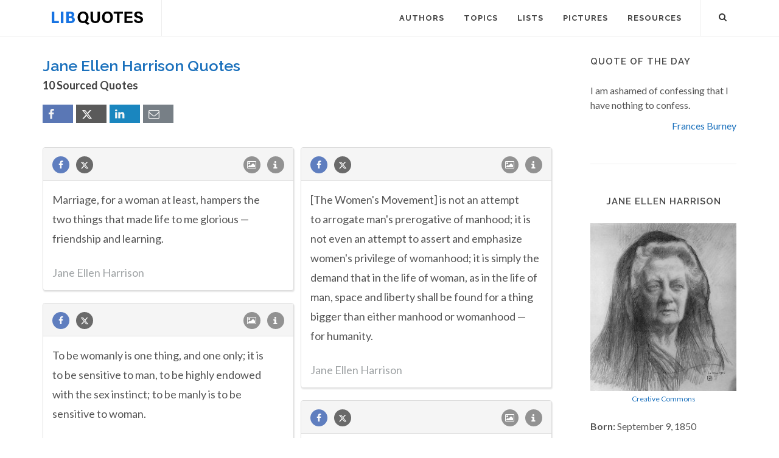

--- FILE ---
content_type: text/html; charset=UTF-8
request_url: https://libquotes.com/jane-ellen-harrison
body_size: 9470
content:
<!DOCTYPE html>
<html lang="en">
<head>
<meta http-equiv="content-type" content="text/html; charset=utf-8">

<title>Jane Ellen Harrison (10+ Sourced Quotes) - Lib Quotes</title>
  
<meta name="description" content="Sourced quotations by the British Classical scholar Jane Ellen Harrison (1850 — 1928). Enjoy the best Jane Ellen Harrison quotes and picture quotes!">

<link rel="stylesheet" href="/css/libq_v2.98.css">

<meta name="viewport" content="width=device-width, initial-scale=1">

<meta property="og:title" content="Jane Ellen Harrison (10+ Sourced Quotes) - Lib Quotes">
<meta property="og:type" content="article">
<meta property="og:description" content="Sourced quotations by the British Classical scholar Jane Ellen Harrison (1850 — 1928). Enjoy the best Jane Ellen Harrison quotes and picture quotes!">
<meta property="og:url" content="https://libquotes.com/jane-ellen-harrison"> 
<meta property="og:site_name" content="Lib Quotes">
<meta property="og:image" content="https://libquotes.com/apics/jane-ellen-harrison.jpg">


	
<meta name="twitter:card" content="summary">
<meta name="twitter:site" content="@LibQ_Official">
<meta name="twitter:creator" content="@LibQ_Official">
<meta name="twitter:title" content="Jane Ellen Harrison (10+ Sourced Quotes) - Lib Quotes">
<meta name="twitter:description" content="Sourced quotations by the British Classical scholar Jane Ellen Harrison (1850 — 1928). Enjoy the best Jane Ellen Harrison quotes and picture quotes!">
<meta name="twitter:image" content="https://libquotes.com/apics/jane-ellen-harrison.jpg">


<meta property="fb:app_id" content="1800133053599594">

<link rel="apple-touch-icon" sizes="180x180" href="/apple-touch-icon.png">
<link rel="icon" type="image/png" href="/favicon-32x32.png" sizes="32x32">
<link rel="icon" type="image/png" href="/favicon-16x16.png" sizes="16x16">
<link rel="manifest" href="/manifest.json">
<link rel="mask-icon" href="/safari-pinned-tab.svg" color="#5bbad5">
<meta name="apple-mobile-web-app-title" content="Lib Quotes">
<meta name="application-name" content="Lib Quotes">
<meta name="theme-color" content="#ffffff">

<meta name="p:domain_verify" content="454be6856bb8bf8c006a7ab658751059">

<script async src="https://www.googletagmanager.com/gtag/js?id=G-QBGPE65SJL"></script>
<script>
  window.dataLayer = window.dataLayer || [];
  function gtag(){dataLayer.push(arguments);}
  gtag('js', new Date());

  gtag('config', 'G-QBGPE65SJL');
</script>

<script async src="https://pagead2.googlesyndication.com/pagead/js/adsbygoogle.js?client=ca-pub-6631402814758980" crossorigin="anonymous"></script>
<link rel="canonical" href="https://libquotes.com/jane-ellen-harrison">
</head>

<body class="stretched sticky-responsive-menu">

<div id="wrapper" class="clearfix">
<header id="header" class="full-header static-sticky">
<div id="header-wrap">
<div class="container clearfix">
<div id="logo">
<a href="/" class="standard-logo"><img src="/img/libq_v5.svg" width="150" height="22" alt="Lib Quotes" ></a>
</div>
<nav id="primary-menu">			
<div id="primary-menu-trigger"><i class="icon-reorder"></i></div>
<ul>
<li><a href="/authors"><div>Authors</div></a></li>
<li><a href="/topics"><div>Topics</div></a></li>
<li><a href="/lists"><div>Lists</div></a></li>
<li><a href="/picture-quotes"><div>Pictures</div></a></li>
<li><a href="/resources"><div>Resources</div></a></li>
							
<li class="atmi"><a href="javascript:void(0);" id="atmia"><div class="aatm"><i class="icon-info amii"></i>More about Jane Ellen Harrison</div></a></li>
</ul>

<div id="top-search">
<a id="top-search-trigger" role="button"><i class="icon-search3"></i><i class="icon-cross"></i></a>
<form action="/search/" method="get">
	<input type="text" name="q" id="top-search-box" class="form-control" value="" placeholder="Type &amp; Hit Enter..">
</form>
</div>

</nav>

</div>

</div>

</header>

<section id="content">

<div class="content-wrap">

<div class="container clearfix">
<div class="postcontent nobottommargin clearfix">


						<div id="posts">
						
							
							<div class="entry clearfix">
								<div class="entry-title">
									
									<h1>Jane Ellen Harrison Quotes</h1><h4 class="lcl h4lm">10 Sourced Quotes</h4><div class="social_btns"><div class="fb_share"><a rel="nofollow" class="socialBtn square fb_button" role="button" data-url="https://libquotes.com/jane-ellen-harrison"><i class="icon-facebook fa sb2"></i><span></span></a></div><div class="tweet_share"><a rel="nofollow" class="socialBtn square twitter_button" role="button" data-url="https://libquotes.com/jane-ellen-harrison" data-text="Jane+Ellen+Harrison+-+Sourced+Quotes"><i class="icon-twitter2 fa sb2"></i><span></span></a></div><div class="linkedin_share"><a rel="nofollow" class="socialBtn square linked_button" role="button" data-url="https://libquotes.com/jane-ellen-harrison" data-title="Jane+Ellen+Harrison+Quotes" data-summary="Jane+Ellen+Harrison+Sourced+Quotes+-+https%3A%2F%2Flibquotes.com%2Fjane-ellen-harrison"><i class="icon-linkedin fa sb2"></i><span></span></a></div><div class="email_share"><a rel="nofollow" class="socialBtn square" href="mailto:?subject=Jane+Ellen+Harrison+Quotes&body=Jane+Ellen+Harrison+-+Sourced+Quotes+-+https%3A%2F%2Flibquotes.com%2Fjane-ellen-harrison"><i class="icon-email1 fa sb2"></i><span></span></a></div></div>									
									
								</div>
							
									
								<div class="entry-content">
								
																
								<div class="m_grid">
								
								<div class="panel panel-default"><div class="panel-heading"><a rel="nofollow" class="flleft fb_button" role="button" data-url="https://libquotes.com/jane-ellen-harrison/quote/lba0l5r"><i class="i-small i-circled icon-facebook fb_round_share f14"></i></a><a rel="nofollow" class="flleft twitter_button" role="button" data-url="https://libquotes.com/jane-ellen-harrison/quote/lba0l5r" data-text="Marriage%2C+for+a+woman+at+least%2C+hampers+the+two+things+that+made+life+to+me+glorious+%E2%80%94+friendship+and+learning."><i class="i-small i-circled icon-twitter2 twitter_round_share f14"></i></a><ul class="infobtn"><li class="dropdown infobtn"><span class="dropdown-toggle" data-toggle="dropdown" role="menu" aria-expanded="false"><i class="i-small i-circled icon-info nrm f14"></i></span><ul class="dropdown-menu" role="menu"><li><a rel="nofollow" id="srcbtn_lba0l5r" class="qsrcbtn" role="button" data-toggle="modal" data-target=".mdbox" data-remote="false">Source</a></li><li class="divider"></li><li><a rel="nofollow" id="repb_lba0l5r" class="report_btn" role="button" data-toggle="modal" data-target=".mdbox" data-remote="false">Report...</a></li></ul></li></ul><a class="flright" href="/jane-ellen-harrison/quote/lba0l5r"><i class="i-small i-circled icon-image f14"></i></a></div><div class="panel-body"><a href="/jane-ellen-harrison/quote/lba0l5r" class="quote_link" ><span class="quote_span">Marriage, for a woman at least, hampers the two things that made life to me glorious — friendship and learning.</span></a><br><br><div><span class="fda">Jane Ellen Harrison</span></div></div></div><div class="panel panel-default"><div class="panel-heading"><a rel="nofollow" class="flleft fb_button" role="button" data-url="https://libquotes.com/jane-ellen-harrison/quote/lbe1r4w"><i class="i-small i-circled icon-facebook fb_round_share f14"></i></a><a rel="nofollow" class="flleft twitter_button" role="button" data-url="https://libquotes.com/jane-ellen-harrison/quote/lbe1r4w" data-text="%5BThe+Women%27s+Movement%5D+is+not+an+attempt+to+arrogate+man%27s+prerogative+of+manhood%3B+it+is+not+even+an+attempt+to+assert+and+emphasize+women%27s+privilege+of+womanhood%3B+it+is+simply+the+demand+that+in+the+life+of+woman%2C+as+in+the+life+of+man%2C+space+and+liber..."><i class="i-small i-circled icon-twitter2 twitter_round_share f14"></i></a><ul class="infobtn"><li class="dropdown infobtn"><span class="dropdown-toggle" data-toggle="dropdown" role="menu" aria-expanded="false"><i class="i-small i-circled icon-info nrm f14"></i></span><ul class="dropdown-menu" role="menu"><li><a rel="nofollow" id="srcbtn_lbe1r4w" class="qsrcbtn" role="button" data-toggle="modal" data-target=".mdbox" data-remote="false">Source</a></li><li class="divider"></li><li><a rel="nofollow" id="repb_lbe1r4w" class="report_btn" role="button" data-toggle="modal" data-target=".mdbox" data-remote="false">Report...</a></li></ul></li></ul><a class="flright" href="/jane-ellen-harrison/quote/lbe1r4w"><i class="i-small i-circled icon-image f14"></i></a></div><div class="panel-body"><a href="/jane-ellen-harrison/quote/lbe1r4w" class="quote_link" ><span class="quote_span">[The Women's Movement] is not an attempt to arrogate man's prerogative of manhood; it is not even an attempt to assert and emphasize women's privilege of womanhood; it is simply the demand that in the life of woman, as in the life of man, space and liberty shall be found for a thing bigger than either manhood or womanhood — for humanity.</span></a><br><br><div><span class="fda">Jane Ellen Harrison</span></div></div></div><div class="panel panel-default"><div class="panel-heading"><a rel="nofollow" class="flleft fb_button" role="button" data-url="https://libquotes.com/jane-ellen-harrison/quote/lby7d5x"><i class="i-small i-circled icon-facebook fb_round_share f14"></i></a><a rel="nofollow" class="flleft twitter_button" role="button" data-url="https://libquotes.com/jane-ellen-harrison/quote/lby7d5x" data-text="To+be+womanly+is+one+thing%2C+and+one+only%3B+it+is+to+be+sensitive+to+man%2C+to+be+highly+endowed+with+the+sex+instinct%3B+to+be+manly+is+to+be+sensitive+to+woman."><i class="i-small i-circled icon-twitter2 twitter_round_share f14"></i></a><ul class="infobtn"><li class="dropdown infobtn"><span class="dropdown-toggle" data-toggle="dropdown" role="menu" aria-expanded="false"><i class="i-small i-circled icon-info nrm f14"></i></span><ul class="dropdown-menu" role="menu"><li><a rel="nofollow" id="srcbtn_lby7d5x" class="qsrcbtn" role="button" data-toggle="modal" data-target=".mdbox" data-remote="false">Source</a></li><li class="divider"></li><li><a rel="nofollow" id="repb_lby7d5x" class="report_btn" role="button" data-toggle="modal" data-target=".mdbox" data-remote="false">Report...</a></li></ul></li></ul><a class="flright" href="/jane-ellen-harrison/quote/lby7d5x"><i class="i-small i-circled icon-image f14"></i></a></div><div class="panel-body"><a href="/jane-ellen-harrison/quote/lby7d5x" class="quote_link" ><span class="quote_span">To be womanly is one thing, and one only; it is to be sensitive to man, to be highly endowed with the sex instinct; to be manly is to be sensitive to woman.</span></a><br><br><div><span class="fda">Jane Ellen Harrison</span></div></div></div><div class="panel panel-default"><div class="panel-heading"><a rel="nofollow" class="flleft fb_button" role="button" data-url="https://libquotes.com/jane-ellen-harrison/quote/lbb8a7s"><i class="i-small i-circled icon-facebook fb_round_share f14"></i></a><a rel="nofollow" class="flleft twitter_button" role="button" data-url="https://libquotes.com/jane-ellen-harrison/quote/lbb8a7s" data-text="Ritual+is+the+bridge+by+which+man+passes%2C+the+ladder+by+which+he+climbs+from+earth+to+heaven....+We+must+not+pull+down+the+ladder+till+we+are+sure+the+last+angel+has+climbed."><i class="i-small i-circled icon-twitter2 twitter_round_share f14"></i></a><ul class="infobtn"><li class="dropdown infobtn"><span class="dropdown-toggle" data-toggle="dropdown" role="menu" aria-expanded="false"><i class="i-small i-circled icon-info nrm f14"></i></span><ul class="dropdown-menu" role="menu"><li><a rel="nofollow" id="srcbtn_lbb8a7s" class="qsrcbtn" role="button" data-toggle="modal" data-target=".mdbox" data-remote="false">Source</a></li><li class="divider"></li><li><a rel="nofollow" id="repb_lbb8a7s" class="report_btn" role="button" data-toggle="modal" data-target=".mdbox" data-remote="false">Report...</a></li></ul></li></ul><a class="flright" href="/jane-ellen-harrison/quote/lbb8a7s"><i class="i-small i-circled icon-image f14"></i></a></div><div class="panel-body"><a href="/jane-ellen-harrison/quote/lbb8a7s" class="quote_link" ><span class="quote_span">Ritual is the bridge by which man passes, the ladder by which he climbs from earth to heaven.... We must not pull down the ladder till we are sure the last angel has climbed.</span></a><br><br><div><span class="fda">Jane Ellen Harrison</span></div></div></div><div class="panel panel-default"><div class="panel-heading"><a rel="nofollow" class="flleft fb_button" role="button" data-url="https://libquotes.com/jane-ellen-harrison/quote/lbn7o4j"><i class="i-small i-circled icon-facebook fb_round_share f14"></i></a><a rel="nofollow" class="flleft twitter_button" role="button" data-url="https://libquotes.com/jane-ellen-harrison/quote/lbn7o4j" data-text="Ritual+makes%2C+as+it+were%2C+a+bridge+between+real+life+and+art."><i class="i-small i-circled icon-twitter2 twitter_round_share f14"></i></a><ul class="infobtn"><li class="dropdown infobtn"><span class="dropdown-toggle" data-toggle="dropdown" role="menu" aria-expanded="false"><i class="i-small i-circled icon-info nrm f14"></i></span><ul class="dropdown-menu" role="menu"><li><a rel="nofollow" id="srcbtn_lbn7o4j" class="qsrcbtn" role="button" data-toggle="modal" data-target=".mdbox" data-remote="false">Source</a></li><li class="divider"></li><li><a rel="nofollow" id="repb_lbn7o4j" class="report_btn" role="button" data-toggle="modal" data-target=".mdbox" data-remote="false">Report...</a></li></ul></li></ul><a class="flright" href="/jane-ellen-harrison/quote/lbn7o4j"><i class="i-small i-circled icon-image f14"></i></a></div><div class="panel-body"><a href="/jane-ellen-harrison/quote/lbn7o4j" class="quote_link" ><span class="quote_span">Ritual makes, as it were, a bridge between real life and art.</span></a><br><br><div><span class="fda">Jane Ellen Harrison</span></div></div></div><div class="panel panel-default"><div class="panel-heading"><a rel="nofollow" class="flleft fb_button" role="button" data-url="https://libquotes.com/jane-ellen-harrison/quote/lbx0y3w"><i class="i-small i-circled icon-facebook fb_round_share f14"></i></a><a rel="nofollow" class="flleft twitter_button" role="button" data-url="https://libquotes.com/jane-ellen-harrison/quote/lbx0y3w" data-text="Old+age%2C+believe+me%2C+is+a+good+and+pleasant+thing.+It+is+true+you+are+gently+shouldered+off+the+stage%2C+but+then+you+are+given+such+a+comfortable+front+stall+as+spectator."><i class="i-small i-circled icon-twitter2 twitter_round_share f14"></i></a><ul class="infobtn"><li class="dropdown infobtn"><span class="dropdown-toggle" data-toggle="dropdown" role="menu" aria-expanded="false"><i class="i-small i-circled icon-info nrm f14"></i></span><ul class="dropdown-menu" role="menu"><li><a rel="nofollow" id="srcbtn_lbx0y3w" class="qsrcbtn" role="button" data-toggle="modal" data-target=".mdbox" data-remote="false">Source</a></li><li class="divider"></li><li><a rel="nofollow" id="repb_lbx0y3w" class="report_btn" role="button" data-toggle="modal" data-target=".mdbox" data-remote="false">Report...</a></li></ul></li></ul><a class="flright" href="/jane-ellen-harrison/quote/lbx0y3w"><i class="i-small i-circled icon-image f14"></i></a></div><div class="panel-body"><a href="/jane-ellen-harrison/quote/lbx0y3w" class="quote_link" ><span class="quote_span">Old age, believe me, is a good and pleasant thing. It is true you are gently shouldered off the stage, but then you are given such a comfortable front stall as spectator.</span></a><br><br><div><span class="fda">Jane Ellen Harrison</span></div></div></div><div class="panel panel-default"><div class="panel-heading"><a rel="nofollow" class="flleft fb_button" role="button" data-url="https://libquotes.com/jane-ellen-harrison/quote/lbd7d0k"><i class="i-small i-circled icon-facebook fb_round_share f14"></i></a><a rel="nofollow" class="flleft twitter_button" role="button" data-url="https://libquotes.com/jane-ellen-harrison/quote/lbd7d0k" data-text="It+was+always+the+dream+of+my+childhood+to+sit+upon+an+iceberg+with+a+bear."><i class="i-small i-circled icon-twitter2 twitter_round_share f14"></i></a><ul class="infobtn"><li class="dropdown infobtn"><span class="dropdown-toggle" data-toggle="dropdown" role="menu" aria-expanded="false"><i class="i-small i-circled icon-info nrm f14"></i></span><ul class="dropdown-menu" role="menu"><li><a rel="nofollow" id="srcbtn_lbd7d0k" class="qsrcbtn" role="button" data-toggle="modal" data-target=".mdbox" data-remote="false">Source</a></li><li class="divider"></li><li><a rel="nofollow" id="repb_lbd7d0k" class="report_btn" role="button" data-toggle="modal" data-target=".mdbox" data-remote="false">Report...</a></li></ul></li></ul><a class="flright" href="/jane-ellen-harrison/quote/lbd7d0k"><i class="i-small i-circled icon-image f14"></i></a></div><div class="panel-body"><a href="/jane-ellen-harrison/quote/lbd7d0k" class="quote_link" ><span class="quote_span">It was always the dream of my childhood to sit upon an iceberg with a bear.</span></a><br><br><div><span class="fda">Jane Ellen Harrison</span></div></div></div><div class="panel panel-default"><div class="panel-heading"><a rel="nofollow" class="flleft fb_button" role="button" data-url="https://libquotes.com/jane-ellen-harrison/quote/lbg6n9y"><i class="i-small i-circled icon-facebook fb_round_share f14"></i></a><a rel="nofollow" class="flleft twitter_button" role="button" data-url="https://libquotes.com/jane-ellen-harrison/quote/lbg6n9y" data-text="I+have+elsewhere+tried+to+show+that+Art+is+not+the+handmaid+of+Religion%2C+but+that+Art+in+some+sense+springs+out+of+Religion%2C+and+that+between+them+is+a+connecting+link%2C+a+bridge%2C+and+that+bridge+is+Ritual."><i class="i-small i-circled icon-twitter2 twitter_round_share f14"></i></a><ul class="infobtn"><li class="dropdown infobtn"><span class="dropdown-toggle" data-toggle="dropdown" role="menu" aria-expanded="false"><i class="i-small i-circled icon-info nrm f14"></i></span><ul class="dropdown-menu" role="menu"><li><a rel="nofollow" id="srcbtn_lbg6n9y" class="qsrcbtn" role="button" data-toggle="modal" data-target=".mdbox" data-remote="false">Source</a></li><li class="divider"></li><li><a rel="nofollow" id="repb_lbg6n9y" class="report_btn" role="button" data-toggle="modal" data-target=".mdbox" data-remote="false">Report...</a></li></ul></li></ul><a class="flright" href="/jane-ellen-harrison/quote/lbg6n9y"><i class="i-small i-circled icon-image f14"></i></a></div><div class="panel-body"><a href="/jane-ellen-harrison/quote/lbg6n9y" class="quote_link" ><span class="quote_span">I have elsewhere tried to show that Art is not the handmaid of Religion, but that Art in some sense springs out of Religion, and that between them is a connecting link, a bridge, and that bridge is Ritual.</span></a><br><br><div><span class="fda">Jane Ellen Harrison</span></div></div></div><div class="panel panel-default"><div class="panel-heading"><a rel="nofollow" class="flleft fb_button" role="button" data-url="https://libquotes.com/jane-ellen-harrison/quote/lbd9a6r"><i class="i-small i-circled icon-facebook fb_round_share f14"></i></a><a rel="nofollow" class="flleft twitter_button" role="button" data-url="https://libquotes.com/jane-ellen-harrison/quote/lbd9a6r" data-text="Science+has+given+us+back+something+strangely+like+a+World-Soul."><i class="i-small i-circled icon-twitter2 twitter_round_share f14"></i></a><ul class="infobtn"><li class="dropdown infobtn"><span class="dropdown-toggle" data-toggle="dropdown" role="menu" aria-expanded="false"><i class="i-small i-circled icon-info nrm f14"></i></span><ul class="dropdown-menu" role="menu"><li><a rel="nofollow" id="srcbtn_lbd9a6r" class="qsrcbtn" role="button" data-toggle="modal" data-target=".mdbox" data-remote="false">Source</a></li><li class="divider"></li><li><a rel="nofollow" id="repb_lbd9a6r" class="report_btn" role="button" data-toggle="modal" data-target=".mdbox" data-remote="false">Report...</a></li></ul></li></ul><a class="flright" href="/jane-ellen-harrison/quote/lbd9a6r"><i class="i-small i-circled icon-image f14"></i></a></div><div class="panel-body"><a href="/jane-ellen-harrison/quote/lbd9a6r" class="quote_link" ><span class="quote_span">Science has given us back something strangely like a World-Soul.</span></a><br><br><div><span class="fda">Jane Ellen Harrison</span></div></div></div><div class="panel panel-default"><div class="panel-heading"><a rel="nofollow" class="flleft fb_button" role="button" data-url="https://libquotes.com/jane-ellen-harrison/quote/lbo5n3d"><i class="i-small i-circled icon-facebook fb_round_share f14"></i></a><a rel="nofollow" class="flleft twitter_button" role="button" data-url="https://libquotes.com/jane-ellen-harrison/quote/lbo5n3d" data-text="If+I+think+of+Death+at+all+it+is+merely+as+a+negation+of+life%2C+a+close%2C+a+last+and+necessary+chord.+What+I+dread+is+disease%2C+that+is%2C+bad%2C+disordered+life%2C+not+Death%2C+and+disease%2C+so+far%2C+I+have+escaped."><i class="i-small i-circled icon-twitter2 twitter_round_share f14"></i></a><ul class="infobtn"><li class="dropdown infobtn"><span class="dropdown-toggle" data-toggle="dropdown" role="menu" aria-expanded="false"><i class="i-small i-circled icon-info nrm f14"></i></span><ul class="dropdown-menu" role="menu"><li><a rel="nofollow" id="srcbtn_lbo5n3d" class="qsrcbtn" role="button" data-toggle="modal" data-target=".mdbox" data-remote="false">Source</a></li><li class="divider"></li><li><a rel="nofollow" id="repb_lbo5n3d" class="report_btn" role="button" data-toggle="modal" data-target=".mdbox" data-remote="false">Report...</a></li></ul></li></ul><a class="flright" href="/jane-ellen-harrison/quote/lbo5n3d"><i class="i-small i-circled icon-image f14"></i></a></div><div class="panel-body"><a href="/jane-ellen-harrison/quote/lbo5n3d" class="quote_link" ><span class="quote_span">If I think of Death at all it is merely as a negation of life, a close, a last and necessary chord. What I dread is disease, that is, bad, disordered life, not Death, and disease, so far, I have escaped.</span></a><br><br><div><span class="fda">Jane Ellen Harrison</span></div></div></div>
							</div>
						
							
							
								</div>
							</div>
							
							
						</div>
						
						
					</div>
<div class="sidebar nobottommargin col_last clearfix">
						<div class="sidebar-widgets-wrap">
						
							
							<div class="widget clearfix qotd"><h4>Quote of the day</h4><div class="qd1">I am ashamed of confessing that I have nothing to confess.</div><div class="qd1 qd2"><a href="/frances-burney">Frances Burney</a></div></div><div class="sdbsep"></div>							
							<a id="ami"></a>
							<div class="widget clearfix">

								<h4 class="h4c">Jane Ellen Harrison</h4>
								
								
								
								
								<div class="mapic"><img class="lazy" src="[data-uri]" width="240" height="276" data-src="/apics/jane-ellen-harrison.jpg" data-srcset="/apics/jane-ellen-harrison@2x.jpg 2x" alt="Jane Ellen Harrison"><div id="picsrc"><a rel="nofollow" href="https://commons.wikimedia.org/wiki/File:Jane_Ellen_Harrison.jpg" target="_blank">Creative Commons</a></div><br></div>								
								
								
								<div class="sb_txt">
								
								<div class="ainfo"><b>Born:</b> September 9, 1850</div><div class="ainfo"><b>Died:</b> April 15, 1928  <b class="info_spc">(aged 77)</b></div><div class="ainfo"><b>Bio:</b> Jane Ellen Harrison was a British classical scholar, linguist and feminist. Harrison is one of the founders, with Karl Kerenyi and Walter Burkert, of modern studies in Greek mythology.</div><div class="ainfo"><b>Known for:</b><ol class="orlw"><li class="rlwrk2">Prolegomena to the study of Greek religion (1903)</li><li class="rlwrk2"><a href="/jane-ellen-harrison/works/ancient-art-and-ritual">Ancient Art and Ritual (1913)</a></li><li class="rlwrk2">Introductory studies in Greek art (1885)</li><li class="rlwrk2">The Religion Of Ancient Greece (1905)</li></ol></div><br><div class="ainfo"><table><tbody><tr><td class="twl"><a href="https://en.wikipedia.org/wiki/Jane_Ellen_Harrison" target="_blank"><img src="/img/wikipedia.png" srcset="/img/wikipedia@2x.png 2x" width="24" height="24" alt="Wikipedia"></a></td><td class="twt"><a href="https://en.wikipedia.org/wiki/Jane_Ellen_Harrison" target="_blank">Jane Ellen Harrison on Wikipedia</a></td></tr></tbody></table></div><div class="ainfo"><table><tbody><tr><td class="twl"><a href="https://www.gutenberg.org/ebooks/author/7130" target="_blank"><img src="/img/gutenberg.png" srcset="/img/gutenberg@2x.png 2x" width="24" height="24" alt="Gutenberg Project"></a></td><td class="twt"><a href="https://www.gutenberg.org/ebooks/author/7130" target="_blank">Jane Ellen Harrison works on Gutenberg Project</a></td></tr></tbody></table></div><div class="ainfo"><table><tbody><tr><td class="twl"><a href="https://en.wikisource.org/wiki/Author:Jane_Ellen_Harrison" target="_blank"><img src="/img/wikisource2.png" srcset="/img/wikisource2@2x.png 2x" width="24" height="24" alt="Wikisource"></a></td><td class="twt"><a href="https://en.wikisource.org/wiki/Author:Jane_Ellen_Harrison" target="_blank">Jane Ellen Harrison works on Wikisource</a></td></tr></tbody></table></div><br><div class="ainfo"><table><tbody><tr><td class="twl"><a rel="nofollow" class="sg_edit" role="button" data-toggle="modal" data-target=".mdbox" data-remote="false"><img src="/img/sedit.png" srcset="/img/sedit@2x.png 2x" width="24" height="24" alt="Suggest an edit or a new quote"></a></td><td class="twt"><a rel="nofollow" class="sg_edit" role="button" data-toggle="modal" data-target=".mdbox" data-remote="false">Suggest an edit or a new quote</a></td></tr></tbody></table></div><br><div class="ainfo"><a href="/british-classical-scholar-quotes">British Classical scholar Quotes</a></div><div class="ainfo"><a href="/classical-scholar-quotes">Classical scholar Quotes</a></div><div class="ainfo"><a href="/19th-century-classical-scholar-quotes">19th-century Classical scholar Quotes</a></div><div class="ainfo"><a href="/19th-century-women-quotes">19th-century Women</a></div><div class="ainfo"><a href="/women-classical-scholars-quotes">Women Classical scholars</a></div>								
								
								
								</div>

							</div>
							
							<div class="widget clearfix"><h4>Related Authors</h4><div class="fauthors"><a href="/francis-m-cornford"><img class="lazy" src="[data-uri]" data-src="/img/nopic.png" data-srcset="/img/nopic@2x.png 2x" alt="Francis M. Cornford" title="Francis M. Cornford" width="70" height="70"></a><div class="rltat2"><a href="/francis-m-cornford">Francis M. Cornford</a><br><span class="arel">British Classical scholar</span></div><br><a href="/james-frazer"><img class="lazy" src="[data-uri]" data-src="/apics/james-frazer_thumb.jpg" data-srcset="/apics/james-frazer_thumb@2x.jpg 2x" alt="James Frazer" title="James Frazer" width="70" height="70"></a><div class="rltat2"><a href="/james-frazer">James Frazer</a><br><span class="arel">Scottish Anthropologist</span></div><br><a href="/pausanias"><img class="lazy" src="[data-uri]" data-src="/img/nopic.png" data-srcset="/img/nopic@2x.png 2x" alt="Pausanias" title="Pausanias" width="70" height="70"></a><div class="rltat2"><a href="/pausanias">Pausanias</a><br><span class="arel">Greek Geographer</span></div><br></div></div>
							<div class="widget clearfix">

								<h4>Featured Authors</h4>
								<div class="fauthors">
								<a href="/sam-altman"><img class="lazy" data-src="/apics/sam-altman_thumb.jpg" src="[data-uri]" data-srcset="/apics/sam-altman_thumb@2x.jpg 2x" alt="Sam Altman" title="Sam Altman" width="70" height="70" data-toggle="tooltip" data-placement="bottom"></a><a href="/elizabeth-ii"><img class="lazy" data-src="/apics/elizabeth-ii_thumb.jpg" src="[data-uri]" data-srcset="/apics/elizabeth-ii_thumb@2x.jpg 2x" alt="Elizabeth II" title="Elizabeth II" width="70" height="70" data-toggle="tooltip" data-placement="bottom"></a><a href="/johann-sebastian-bach"><img class="lazy" data-src="/apics/johann-sebastian-bach_thumb.jpg" src="[data-uri]" data-srcset="/apics/johann-sebastian-bach_thumb@2x.jpg 2x" alt="Johann Sebastian Bach" title="Johann Sebastian Bach" width="70" height="70" data-toggle="tooltip" data-placement="bottom"></a><a href="/pablo-neruda"><img class="lazy" data-src="/apics/pablo-neruda_thumb.jpg" src="[data-uri]" data-srcset="/apics/pablo-neruda_thumb@2x.jpg 2x" alt="Pablo Neruda" title="Pablo Neruda" width="70" height="70" data-toggle="tooltip" data-placement="bottom"></a><a href="/genghis-khan"><img class="lazy" data-src="/apics/genghis-khan_thumb.jpg" src="[data-uri]" data-srcset="/apics/genghis-khan_thumb@2x.jpg 2x" alt="Genghis Khan" title="Genghis Khan" width="70" height="70" data-toggle="tooltip" data-placement="bottom"></a><a href="/hippocrates"><img class="lazy" data-src="/apics/hippocrates_thumb.jpg" src="[data-uri]" data-srcset="/apics/hippocrates_thumb@2x.jpg 2x" alt="Hippocrates" title="Hippocrates" width="70" height="70" data-toggle="tooltip" data-placement="bottom"></a><a href="/ezra-pound"><img class="lazy" data-src="/apics/ezra-pound_thumb.jpg" src="[data-uri]" data-srcset="/apics/ezra-pound_thumb@2x.jpg 2x" alt="Ezra Pound" title="Ezra Pound" width="70" height="70" data-toggle="tooltip" data-placement="bottom"></a><a href="/charles-dickens"><img class="lazy" data-src="/apics/charles-dickens_thumb.jpg" src="[data-uri]" data-srcset="/apics/charles-dickens_thumb@2x.jpg 2x" alt="Charles Dickens" title="Charles Dickens" width="70" height="70" data-toggle="tooltip" data-placement="bottom"></a><a href="/carl-friedrich-gauss"><img class="lazy" data-src="/apics/carl-friedrich-gauss_thumb.jpg" src="[data-uri]" data-srcset="/apics/carl-friedrich-gauss_thumb@2x.jpg 2x" alt="Carl Friedrich Gauss" title="Carl Friedrich Gauss" width="70" height="70" data-toggle="tooltip" data-placement="bottom"></a><a href="/albert-einstein"><img class="lazy" data-src="/apics/albert-einstein_thumb.jpg" src="[data-uri]" data-srcset="/apics/albert-einstein_thumb@2x.jpg 2x" alt="Albert Einstein" title="Albert Einstein" width="70" height="70" data-toggle="tooltip" data-placement="bottom"></a><a href="/michelangelo"><img class="lazy" data-src="/apics/michelangelo_thumb.jpg" src="[data-uri]" data-srcset="/apics/michelangelo_thumb@2x.jpg 2x" alt="Michelangelo" title="Michelangelo" width="70" height="70" data-toggle="tooltip" data-placement="bottom"></a><a href="/miguel-de-cervantes"><img class="lazy" data-src="/apics/miguel-de-cervantes_thumb.jpg" src="[data-uri]" data-srcset="/apics/miguel-de-cervantes_thumb@2x.jpg 2x" alt="Miguel de Cervantes" title="Miguel de Cervantes" width="70" height="70" data-toggle="tooltip" data-placement="bottom"></a>								</div>

							</div>
							
														
							<div class="widget clearfix">
	
								<h4>Lists</h4>
	
								<div id="popular-post-list-sidebar">
								
								<div class="spost clearfix"><div class="entry-image"><a href="/predictions-that-didnt-happen" class="nobg"><img class="img-circle lazy" src="[data-uri]" data-src="/lpics/predictions-that-didnt-happen_small.jpg" data-srcset="/lpics/predictions-that-didnt-happen_small@2x.jpg 2x" alt="Predictions that didn't happen"></a></div><div class="entry-c"><div class="entry-title"><h4><a href="/predictions-that-didnt-happen">Predictions that didn't happen</a></h4></div></div></div><div class="spost clearfix"><div class="entry-image"><a href="/if-it-is-on-the-Internet-it-must-be-true" class="nobg"><img class="img-circle lazy" src="[data-uri]" data-src="/lpics/if-it-is-on-the-Internet-it-must-be-true_small.jpg" data-srcset="/lpics/if-it-is-on-the-Internet-it-must-be-true_small@2x.jpg 2x" alt="If it's on the Internet it must be true"></a></div><div class="entry-c"><div class="entry-title"><h4><a href="/if-it-is-on-the-Internet-it-must-be-true">If it's on the Internet it must be true</a></h4></div></div></div><div class="spost clearfix"><div class="entry-image"><a href="/the-last-words" class="nobg"><img class="img-circle lazy" src="[data-uri]" data-src="/lpics/the-last-words_small.jpg" data-srcset="/lpics/the-last-words_small@2x.jpg 2x" alt="Remarkable Last Words (or Near-Last Words)"></a></div><div class="entry-c"><div class="entry-title"><h4><a href="/the-last-words">Remarkable Last Words (or Near-Last Words)</a></h4></div></div></div>
								</div>
										

							</div>
							
														
							<div class="sdbsep"></div>

							<div class="widget clearfix">

								<h4>Picture Quotes</h4>
								<div id="oc-portfolio-sidebar" class="owl-carousel carousel-widget" data-items="1" data-margin="10" data-loop="true" data-nav="false" data-autoplay="5000">

									<div class="oc-item"><div class="iportfolio"><div class="portfolio-image"><a href="/picture-quote/if-you-see-what-is-right"><img class="lazy" width="240" height="240" src="[data-uri]" data-src="/pictures/if-you-see-what-is-right_small.jpg" data-srcset="/pictures/if-you-see-what-is-right.jpg 2x" alt="If you see what is right and fail to act on it, you lack courage."></a><div class="portfolio-overlay">	<a href="/picture-quote/if-you-see-what-is-right" class="center-icon"><i class="icon-plus"></i></a></div></div><div class="portfolio-desc center nobottompadding"><h3><a href="/picture-quote/if-you-see-what-is-right">Confucius</a></h3></div></div></div><div class="oc-item"><div class="iportfolio"><div class="portfolio-image"><a href="/picture-quote/i-have-a-heart-with-room-for-every-joy"><img class="lazy" width="240" height="240" src="[data-uri]" data-src="/pictures/i-have-a-heart-with-room-for-every-joy_small.jpg" data-srcset="/pictures/i-have-a-heart-with-room-for-every-joy.jpg 2x" alt="I have a heart with room for every joy."></a><div class="portfolio-overlay">	<a href="/picture-quote/i-have-a-heart-with-room-for-every-joy" class="center-icon"><i class="icon-plus"></i></a></div></div><div class="portfolio-desc center nobottompadding"><h3><a href="/picture-quote/i-have-a-heart-with-room-for-every-joy">Philip James Bailey</a></h3></div></div></div><div class="oc-item"><div class="iportfolio"><div class="portfolio-image"><a href="/picture-quote/life-was-meant-to-be-lived"><img class="lazy" width="240" height="240" src="[data-uri]" data-src="/pictures/life-was-meant-to-be-lived_small.jpg" data-srcset="/pictures/life-was-meant-to-be-lived.jpg 2x" alt="Life was meant to be lived, and curiosity must be kept alive."></a><div class="portfolio-overlay">	<a href="/picture-quote/life-was-meant-to-be-lived" class="center-icon"><i class="icon-plus"></i></a></div></div><div class="portfolio-desc center nobottompadding"><h3><a href="/picture-quote/life-was-meant-to-be-lived">Eleanor Roosevelt</a></h3></div></div></div><div class="oc-item"><div class="iportfolio"><div class="portfolio-image"><a href="/picture-quote/a-great-change-in-life"><img class="lazy" width="240" height="240" src="[data-uri]" data-src="/pictures/a-great-change-in-life_small.jpg" data-srcset="/pictures/a-great-change-in-life.jpg 2x" alt="A great change in life is like a cold bath in winter — we all hesitate at the first plunge."></a><div class="portfolio-overlay">	<a href="/picture-quote/a-great-change-in-life" class="center-icon"><i class="icon-plus"></i></a></div></div><div class="portfolio-desc center nobottompadding"><h3><a href="/picture-quote/a-great-change-in-life">Letitia Elizabeth Landon</a></h3></div></div></div>									

								</div>
							</div>

							<div id="pop_topics" class="widget clearfix">

								<h4>Popular Topics</h4>
								<div class="tagcloud">
								<ul class="flleft">
								<li class="lins flleft"><a href="/life-quotes">life</a></li><li class="lins flleft"><a href="/love-quotes">love</a></li><li class="lins flleft"><a href="/nature-quotes">nature</a></li><li class="lins flleft"><a href="/time-quotes">time</a></li><li class="lins flleft"><a href="/god-quotes">god</a></li><li class="lins flleft"><a href="/power-quotes">power</a></li><li class="lins flleft"><a href="/human-quotes">human</a></li><li class="lins flleft"><a href="/mind-quotes">mind</a></li><li class="lins flleft"><a href="/work-quotes">work</a></li><li class="lins flleft"><a href="/art-quotes">art</a></li><li class="lins flleft"><a href="/heart-quotes">heart</a></li><li class="lins flleft"><a href="/thought-quotes">thought</a></li><li class="lins flleft"><a href="/men-quotes">men</a></li><li class="lins flleft"><a href="/day-quotes">day</a></li>									
									</ul>
								</div>

							</div>

						</div>

					</div>
					</div>

			</div>

		</section><footer id="footer">
<div class="container">
				<div class="footer-widgets-wrap clearfix">

					<div class="col_two_third">

						<div class="col_one_third">

							<div class="widget clearfix">

								<img src="/img/libq_gray_v5.svg" width="151" height="28" alt="Lib Quotes" class="footer-logo">

								<p>100% <strong>Sourced Quotes</strong>.</p>

								<div>
									<div>
										Our motto is: Don't quote it if you can't source it.
									</div><br>
									<a id="ctcbtn" href="/contact" data-toggle="modal" data-target=".mdbox" data-remote="false">Contact us</a>
								</div>

							</div>

						</div>

						<div class="col_one_third">

							<div class="widget widget_links clearfix">

								<h4>Social Media</h4>

								<ul>
									<li><a href="https://www.facebook.com/LibQuotesPage/" target="_blank" >Facebook</a></li>
									<li><a href="https://www.instagram.com/libquotes/" target="_blank" >Instagram</a></li>
									<li><a href="https://twitter.com/LibQ_Official" target="_blank" >X (Twitter)</a></li>
									<li><a href="https://pinterest.com/libquotes/" target="_blank" >Pinterest</a></li>
								</ul>

							</div>

						</div>

						<div class="col_one_third col_last">

							<div class="widget clearfix">
								<h4>Recent</h4>

								<div id="post-list-footer">
								
									<div class="spost clearfix"><div class="entry-c"><div class="entry-title"><h4><a href="/predictions-that-didnt-happen">Predictions that didn't happen</a></h4></div></div></div><div class="spost clearfix"><div class="entry-c"><div class="entry-title"><h4><a href="/if-it-is-on-the-Internet-it-must-be-true">If it's on the Internet it must be true</a></h4></div></div></div><div class="spost clearfix"><div class="entry-c"><div class="entry-title"><h4><a href="/the-last-words">Remarkable Last Words (or Near-Last Words)</a></h4></div></div></div>								
									
								</div>
							</div>

						</div>

					</div>

					<div class="col_one_third col_last">
						<div class="widget subscribe-widget clearfix">
							<h5><strong>Subscribe</strong> to our Newsletter:</h5>
							<div class="widget-subscribe-form-result"></div>							
								<div class="input-group divcenter">
									<span class="input-group-addon"><i class="icon-email2"></i></span>
									<input type="email" id="widget-subscribe-form-email" name="widget-subscribe-form-email" class="form-control required email" placeholder="Enter your Email">
									<span class="input-group-btn">
										<button class="btn btn-success" type="submit" id="sbsbtn" data-toggle="modal" data-target=".mdbox">Subscribe</button>
									</span>
								</div>
							
						</div>

						<div class="widget clearfix bwd">

							<div class="row">
								
								<div class="col-md-6 clearfix bottommargin-sm">
									<a href="/Quote-JS-WordPress" class="social-icon si-dark si-colored si-plugins nobottommargin bwa">
										<i class="icon-plg"></i>
										<i class="icon-plg"></i>
									</a>
									<a href="/Quote-JS-WordPress"><small><strong>Quote of the Day</strong><br>JS and WordPress</small></a>
								</div>
								
								<div class="col-md-6 clearfix">
									<a href="https://feeds.feedburner.com/libquotes/QuoteOfTheDay" target="_blank" class="social-icon si-dark si-colored si-rss nobottommargin bwa">
										<i class="icon-rss"></i>
										<i class="icon-rss"></i>
									</a>
									<a href="https://feeds.feedburner.com/libquotes/QuoteOfTheDay" target="_blank"><small><strong>Subscribe</strong><br>to RSS Feeds</small></a>
								</div>

							</div>

						</div>

					</div>

				</div>

			</div>

			<div id="copyrights">

				<div class="container clearfix">

					<div class="col_half">
						&copy; 2017-2025 LibQuotes<br>
						<div class="copyright-links"><a href="/terms">Terms of Use</a> / <a href="/privacy">Privacy Policy</a> / <a href="/about">About Us</a></div>
					</div>

					<div class="col_half col_last tright">
						<div class="fright clearfix">
							<a href="https://www.facebook.com/LibQuotesPage/" target="_blank" class="social-icon si-small si-borderless si-facebook">
								<i class="icon-facebook"></i>
								<i class="icon-facebook"></i>
							</a>
							
							<a href="https://www.instagram.com/libquotes/" target="_blank" class="social-icon si-small si-borderless si-instagram">
								<i class="icon-instagram"></i>
								<i class="icon-instagram"></i>
							</a>

							<a href="https://twitter.com/LibQ_Official" target="_blank" class="social-icon si-small si-borderless si-twitter">
								<i class="icon-twitter2"></i>
								<i class="icon-twitter2"></i>
							</a>

							<a href="https://pinterest.com/libquotes/" target="_blank" class="social-icon si-small si-borderless si-pinterest">
								<i class="icon-pinterest"></i>
								<i class="icon-pinterest"></i>
							</a>
							
							
							


						</div>

						<div class="clear"></div>

						
					</div>

				</div>

			</div>

		</footer>

	</div>

	<div id="gotoTop" class="icon-angle-up"></div>
	
	<div class="modal fade mdbox dpn" tabindex="-1" role="dialog" aria-hidden="true" ><div class="modal-dialog modal-sm"><div class="modal-body"><div class="modal-content"><div class="modal-header"><button type="button" class="close" data-dismiss="modal" aria-hidden="true">×</button><h4 id="mdbox_title" class="modal-title">Lib Quotes</h4></div><div class="modal-body"><div id="modcont" class="nobottommargin"></div></div></div></div></div></div>	
	
		
	
	<script>

      function gs(url,success){
        var script=document.createElement('script');
        script.src=url;
        var head=document.getElementsByTagName('head')[0],
            done=false;
        script.onload=script.onreadystatechange = function(){
          if ( !done && (!this.readyState || this.readyState == 'loaded' || this.readyState == 'complete') ) {
            done=true;
            success();
            script.onload = script.onreadystatechange = null;
            head.removeChild(script);
          }
        };
        head.appendChild(script);
      }
        gs('https://code.jquery.com/jquery-2.2.4.min.js',function(){		
		jQuery.event.special.touchstart = {
    setup: function( _, ns, handle ) {
        this.addEventListener("touchstart", handle, { passive: !ns.includes("noPreventDefault") });
    }
};
jQuery.event.special.touchmove = {
    setup: function( _, ns, handle ) {
        this.addEventListener("touchmove", handle, { passive: !ns.includes("noPreventDefault") });
    }
};

		gs('/js/libq_v1.5.js',function(){

var lazyLoadInstance = new LazyLoad({elements_selector: ".lazy"});		
		
		$("#atmia").on('click', function(e){$("#primary-menu-trigger").click();$("#posts").css("opacity","0.1");$('html, body').animate({scrollTop: $("#ami").offset().top + 'px'}, 1000, 'swing',function() { $("#posts").css("opacity","1.0");});});$(".fb_button").click(function(){shwi("https://www.facebook.com/sharer/sharer.php?u=" + $(this).data("url"),600,600);});$(".twitter_button").click(function(){shwi("https://twitter.com/intent/tweet?url=" + $(this).data("url") + "&text=" + $(this).data("text") ,600,600);});$(".linked_button").click(function(){shwi("https://www.linkedin.com/shareArticle?mini=true&url=" + $(this).data("url") + "&title=" + $(this).data("title") + "&summary=" + $(this).data("summary"),600,600);});$(window).scroll(function(){$(".lmauthors img,.fauthors img").tooltip('hide');});;		$("#ctcbtn").click(function(event){event.preventDefault();$("#modcont").empty();$("#mdbox_title").html('Contact');$("#modcont").html('<div style="font-size:18px">Loading...</div>');$("#modcont").load( "/ctc/");});
		$("#sbsbtn").click(function(){$("#modcont").empty();$("#mdbox_title").html('Subscribe');$("#modcont").html('<div style="font-size:18px">Loading...</div>');var sbsem=$("#widget-subscribe-form-email").val();$("#modcont").load( "/sbs/?e="+sbsem);});	
		
		
			$(".qsrcbtn").click(function(){$("#modcont").empty();$("#mdbox_title").html('Source');$("#modcont").html('<div style="font-size:18px">Loading...</div>');var t=$(this).attr('id').substring(7);$("#modcont").load( "/lqr/"+t);});
			
						
			$(".report_btn").click(function(){$("#modcont").empty();$("#mdbox_title").html('Report');$("#modcont").html('<div style="font-size:18px">Loading...</div>');var t=$(this).attr('id').substring(5);$("#modcont").load( "/report/"+t);});
			
						
			$(".sg_edit").click(function(){$("#modcont").empty();$("#mdbox_title").html('Suggest an edit');$("#modcont").html('<div style="font-size:18px">Loading...</div>');var t="jane-ellen-harrison";$("#modcont").load( "/areport/"+t);});
			
					var ma_grid = $('.m_grid').masonry({
  itemSelector: '.panel',
 percentPosition: true	,
  columnWidth: '.panel'
});

$( window ).load(function() {
	ma_grid.masonry();	
	
			if ($(".postcontent").height() < $(".sidebar").height())
		{
	var window_width = jQuery( window ).width();
	var sse_set = false;
	
	if (window_width >= 992) {

			sse_set = true;
			$(".postcontent").stick_in_parent({spacer: false,offset_top:70});
		
	
	}
	
	$(window).resize(function() {	

			var window_width = jQuery( window ).width();
			if (sse_set == true)
			{
				if (window_width < 992) {
					sse_set = false;
					$(".postcontent").trigger("sticky_kit:detach");			
				}
			}
			else
			{
				if (window_width >= 992) {
				sse_set = true;
				$(".postcontent").stick_in_parent({spacer: false,offset_top:70});
				
				}
			}
		
	  
	});
		}
	
		});


});

$("#top-search-trigger").click(function(){$("#top-search-box").val('');});
	

});

		
		
</script>

		
		<script>
				function escapeRegExp(str) {
    return str.replace(/([.*+?^=!:${}()|\[\]\/\\])/g, "\\$1");
}
		
		function replaceAll(str, find, replace) {
  return str.replace(new RegExp(escapeRegExp(find), 'g'), replace);
}
		</script>
		
		<link rel="preload" href="https://fonts.googleapis.com/css?family=Lato:400,700%7CRaleway:400,600,700&display=swap" as="style" onload="this.onload=null;this.rel='stylesheet'">
<noscript><link href="https://fonts.googleapis.com/css?family=Lato:400,700%7CRaleway:400,600,700&display=swap" rel="stylesheet"></noscript>



<script defer src="https://static.cloudflareinsights.com/beacon.min.js/vcd15cbe7772f49c399c6a5babf22c1241717689176015" integrity="sha512-ZpsOmlRQV6y907TI0dKBHq9Md29nnaEIPlkf84rnaERnq6zvWvPUqr2ft8M1aS28oN72PdrCzSjY4U6VaAw1EQ==" data-cf-beacon='{"version":"2024.11.0","token":"8778b574a88b45aa851312d74bfd0968","r":1,"server_timing":{"name":{"cfCacheStatus":true,"cfEdge":true,"cfExtPri":true,"cfL4":true,"cfOrigin":true,"cfSpeedBrain":true},"location_startswith":null}}' crossorigin="anonymous"></script>
</body>
</html>

--- FILE ---
content_type: text/html; charset=utf-8
request_url: https://www.google.com/recaptcha/api2/aframe
body_size: 267
content:
<!DOCTYPE HTML><html><head><meta http-equiv="content-type" content="text/html; charset=UTF-8"></head><body><script nonce="w5Wj3rnJs3FBCSqtVINeAw">/** Anti-fraud and anti-abuse applications only. See google.com/recaptcha */ try{var clients={'sodar':'https://pagead2.googlesyndication.com/pagead/sodar?'};window.addEventListener("message",function(a){try{if(a.source===window.parent){var b=JSON.parse(a.data);var c=clients[b['id']];if(c){var d=document.createElement('img');d.src=c+b['params']+'&rc='+(localStorage.getItem("rc::a")?sessionStorage.getItem("rc::b"):"");window.document.body.appendChild(d);sessionStorage.setItem("rc::e",parseInt(sessionStorage.getItem("rc::e")||0)+1);localStorage.setItem("rc::h",'1764636443429');}}}catch(b){}});window.parent.postMessage("_grecaptcha_ready", "*");}catch(b){}</script></body></html>